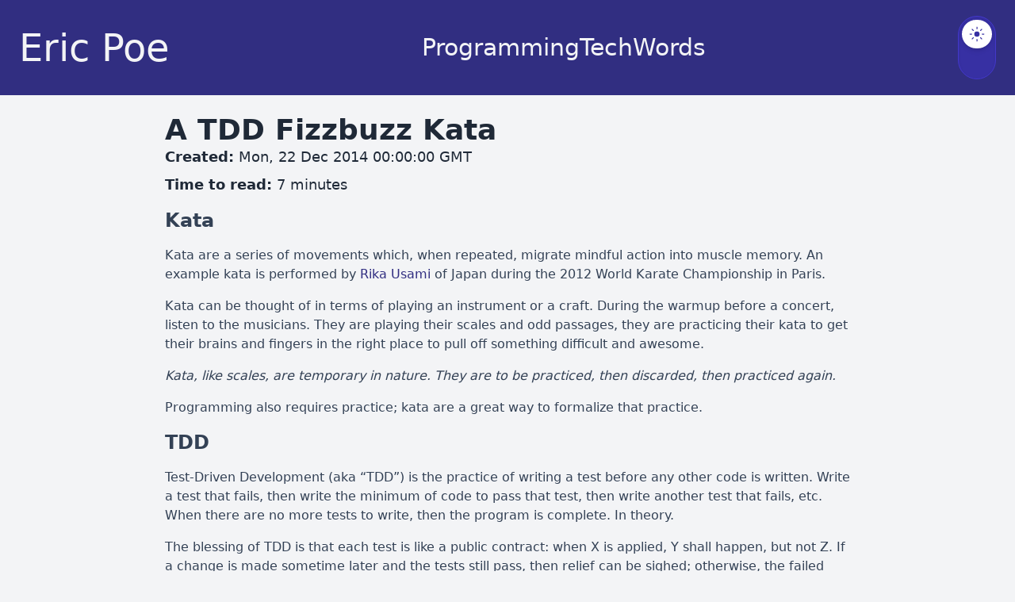

--- FILE ---
content_type: text/html;charset=UTF-8
request_url: https://www.ericpoe.com/blog/2014-12-22-a-tdd-fizz-buzz-kata/
body_size: 9487
content:
<!DOCTYPE html><html lang="en" data-theme="light"><head><meta charset="utf-8"><meta name="viewport" content="width=device-width, initial-scale=1"><title>A TDD Fizzbuzz Kata</title><meta name="description" content="## Kata Kata are a series of movements which, when repeated, migrate mindful action into muscle memory. An example kata is performed by [Rika Usami](http://y..."><meta property="og:locale" content="en_US"><meta property="og:title" content="A TDD Fizzbuzz Kata"><meta property="og:description" content="## Kata Kata are a series of movements which, when repeated, migrate mindful action into muscle memory. An example kata is performed by [Rika Usami](http://y..."><meta property="og:url" content="https://www.ericpoe.com/blog/2014-12-22-a-tdd-fizz-buzz-kata/"><meta property="og:image" content="https://www.ericpoe.com/images/largeGlassesProfile-clear.png"><meta property="og:image:alt" content="A TDD Fizzbuzz Kata"><meta property="og:publish_date" content="2014-12-22T00:00:00.000Z"><meta property="og:author_name" content="Eric Poe"><meta name="keywords" content="programming, kata, php, phpunit, testing"><meta property="article:tag" content="programming"><meta property="article:tag" content="kata"><meta property="article:tag" content="php"><meta property="article:tag" content="phpunit"><meta property="article:tag" content="testing"><meta name="twitter:card" content="summary_large_image"><meta name="twitter:title" content="A TDD Fizzbuzz Kata"><meta name="twitter:url" content="https://www.ericpoe.com/blog/2014-12-22-a-tdd-fizz-buzz-kata/"><meta name="twitter:description" content="## Kata Kata are a series of movements which, when repeated, migrate mindful action into muscle memory. An example kata is performed by [Rika Usami](http://y..."><meta name="twitter:image" content="https://www.ericpoe.com/images/largeGlassesProfile-clear.png"><meta name="twitter:image:alt" content="A TDD Fizzbuzz Kata"><meta name="twitter:creator" content="@eric_poe"><meta name="og:type" content="article"><meta name="og:article:published_time" content="2014-12-22T00:00:00.000Z"><meta name="og:article:modified_time" content=""><meta name="og:site_name" content="Eric Poe - A monument to a self-inflated ego"><link rel="canonical" href="https://www.ericpoe.com/blog/2014-12-22-a-tdd-fizz-buzz-kata/"><link rel="icon" href="data:image/svg+xml,&lt;svg xmlns='http://www.w3.org/2000/svg' viewBox='0 0 100 100'&gt;&lt;text y='0.9em' font-size='90'&gt;👤&lt;/text&gt;&lt;/svg&gt;"><meta name="astro-view-transitions-enabled" content="true"><meta name="astro-view-transitions-fallback" content="animate"><link rel="stylesheet" href="/_astro/_slug_.0Kh_eBxg.css"></head> <body> <nav class="bg-indigo-900 m-0 py-5 px-6 w-full"> <div class="flex items-center justify-between gap-6 flex-wrap"> <a href="/" class="!text-gray-100 no-underline text-4xl md:text-5xl"> Eric Poe </a> <div class="flex items-center gap-6 text-base md:text-3xl text-gray-100 dark:text-gray-100 flex-wrap justify-center flex-1"> <a class="no-underline hover:underline !text-gray-100 !dark:text-gray-100" href="/category/programming/"> Programming </a><a class="no-underline hover:underline !text-gray-100 !dark:text-gray-100" href="/category/tech/"> Tech </a><a class="no-underline hover:underline !text-gray-100 !dark:text-gray-100" href="/category/words/"> Words </a> </div> <button id="themeToggle" type="button" class="relative w-12 h-20 rounded-full bg-indigo-800 border border-indigo-700 shadow-inner flex items-stretch justify-center p-1 transition-colors hover:bg-indigo-700 focus-visible:outline focus-visible:outline-2 focus-visible:outline-offset-2 focus-visible:outline-white" aria-label="Toggle color scheme" aria-live="polite" data-astro-cid-x3pjskd3="" data-mode="system" aria-pressed="false"> <span class="sr-only" id="themeToggleLabel" data-astro-cid-x3pjskd3="">Toggle color scheme</span> <div id="themeTrack" class="flex flex-col w-full h-full transition-all duration-200 ease-out motion-reduce:transition-none justify-start" data-astro-cid-x3pjskd3=""> <div id="themeKnob" class="h-9 rounded-full bg-white text-indigo-800 flex items-center justify-center shadow-md transition-all duration-200 ease-out motion-reduce:transition-none" data-astro-cid-x3pjskd3="">
    <svg viewBox="0 0 24 24" class="w-5 h-5" aria-hidden="true">
      <circle cx="12" cy="12" r="4" fill="currentColor"></circle>
      <g stroke="currentColor" stroke-width="1.5" stroke-linecap="round">
        <line x1="12" y1="1.5" x2="12" y2="4"></line>
        <line x1="12" y1="20" x2="12" y2="22.5"></line>
        <line x1="1.5" y1="12" x2="4" y2="12"></line>
        <line x1="20" y1="12" x2="22.5" y2="12"></line>
        <line x1="4.8" y1="4.8" x2="6.5" y2="6.5"></line>
        <line x1="17.5" y1="17.5" x2="19.2" y2="19.2"></line>
        <line x1="4.8" y1="19.2" x2="6.5" y2="17.5"></line>
        <line x1="17.5" y1="6.5" x2="19.2" y2="4.8"></line>
      </g>
    </svg>
  </div> </div> <span class="sr-only" id="themeToggleStatus" data-astro-cid-x3pjskd3="">Dark mode off</span> </button>   </div> </nav> <main class="flex flex-col flex-1 max-w-4xl mx-auto w-full px-4 py-4 md:py-6">  <section class="leading-normal text-lg"> <div id="DateTimeInfo"> <h1>A TDD Fizzbuzz Kata</h1> <div id="blog-timestamp"> <p id="createdAt"> <strong>Created:</strong> Mon, 22 Dec 2014 00:00:00 GMT </p>  </div> <p id="timeToRead" class="mt-2"> <strong>Time to read:</strong> 7 minutes </p> </div> <div id="blogContent" class="leading-normal pt-4 space-y-4 prose prose-slate dark:prose-invert max-w-none"> <h2 id="kata">Kata</h2>
<p>Kata are a series of movements which, when repeated, migrate mindful action into
muscle memory. An example kata is performed by <a href="http://youtu.be/iiiznDpoapQ?t=50s">Rika Usami</a>
of Japan during the 2012 World Karate Championship in Paris.</p>
<p>Kata can be thought of in terms of playing an instrument or a craft. During the
warmup before a concert, listen to the musicians. They are playing their scales
and odd passages, they are practicing their kata to get their brains and fingers
in the right place to pull off something difficult and awesome.</p>
<p><em>Kata, like scales, are temporary in nature. They are to be practiced, then discarded, then practiced again.</em></p>
<p>Programming also requires practice; kata are a great way to formalize that practice.</p>
<h2 id="tdd">TDD</h2>
<p>Test-Driven Development (aka “TDD”) is the practice of writing a test before any
other code is written. Write a test that fails, then write the minimum of code to
pass that test, then write another test that fails, etc. When there are no more
tests to write, then the program is complete. In theory.</p>
<p>The blessing of TDD is that each test is like a public contract: when X is applied, Y shall happen, but
not Z. If a change is made sometime later and the tests still pass, then relief
can be sighed; otherwise, the failed tests right away point out that the recent
change was not appropriate.</p>
<p>The curse of TDD is that it’s hard, it takes too much time, quite a few of the
tests are rendered useless over time, and if you start out a project in TDD,
changing direction is rather difficult. <abbr title=" David Heinemeier Hansson">DHH</abbr>
lobbed an anti-TDD bomb in April 2014 with “<a href="http://david.heinemeierhansson.com/2014/tdd-is-dead-long-live-testing.html">TDD is dead. Long live testing.</a>”</p>
<p>These are all valid points, but as Martin Fowler and Kent Beck also said in
<a href="http://youtu.be/gWD6REVeKW4">Is TDD Dead? [Part V &amp; VI]</a>, TDD forces one to approach
a hard problem one small step at a time; once the hugely difficult problem is
reduced to smaller, easier to understand problems, the difficult bits are easier
to approach and figure out. In the same video above, even DHH says that TDD is
the gateway drug to better practices. Similarly, I have read elsewhere and have
heard from several mentors that TDD is also an important step to take in learning
good programming skills. For instance, learning TDD also forces one to learn and
practice <a href="http://en.wikipedia.org/wiki/SOLID_%28object-oriented_design%29"><abbr title="Single responsibility, Open-closed, Liskov substitution, Interface segregation, and Dependency inversion">SOLID</abbr> principals</a>.</p>
<p>I will admit that at work, our codebase is not test-driven. Yet, we do utilize
unit tests for core features and try to ensure 100% code coverage for those tests.
This helps us feel better that changes we make to the core code will not break the
code (or at least not as much) as compared to anxiety we would fee if we did not
have tests in place.</p>
<h2 id="tdd-kata">TDD Kata</h2>
<p>Given that Kata help drive difficult movement into muscle memory and that TDD is
beneficial to learning good programming practices, I try to incorporate TDD Kata
into my weekly routine.</p>
<p>I use TDD Kata to help me internalize new skills. My latest TDD kata have helped
me learn to use <a href="https://getcomposer.org/">Composer</a>, <a href="http://www.php-fig.org/psr/psr-4/">PSR-4</a>, <a href="https://phpunit.de/">PHPUnit</a>, and basic <accr title="Object-Oriented Programming">OOP</accr>.</p>
<p>Some interesting TDD Kata to attempt can be found at the <a href="http://cyber-dojo.org/">Cyber Dojo</a>.</p>
<h2 id="zeroth-movement-preparation">Zeroth Movement: Preparation</h2>
<p>When starting a new PHP project, I like to start out with a fresh composer.json file. Composer lets me easily add dependencies and utilize namespace autoloading in that project. If the project uses PHPUnit, the PHPUnit dependencies get installed via Composer. (<strong>note:</strong> If you don’t already have Composer installed, <a href="https://getcomposer.org/download/">download the latest version and install it</a> from the official Composer site.)</p>
<p>For the purposes of this TDD Kata, we will be using PHPUnit. Therefore, make sure you add at least the <code>require-dev</code> bits to your composer.json file.</p>
<p><code>composer.json</code>:</p>
<pre class="astro-code astro-code-themes github-light-high-contrast github-dark-high-contrast" style="background-color:#ffffff;--shiki-dark-bg:#0a0c10;color:#0e1116;--shiki-dark:#f0f3f6; overflow-x: auto;" tabindex="0" data-language="json"><code><span class="line"><span style="color:#0E1116;--shiki-dark:#F0F3F6">{</span></span>
<span class="line"><span style="color:#024C1A;--shiki-dark:#72F088">  "name"</span><span style="color:#0E1116;--shiki-dark:#F0F3F6">: </span><span style="color:#032563;--shiki-dark:#ADDCFF">"ericpoe/fizzbuzz"</span><span style="color:#0E1116;--shiki-dark:#F0F3F6">,</span></span>
<span class="line"><span style="color:#024C1A;--shiki-dark:#72F088">  "description"</span><span style="color:#0E1116;--shiki-dark:#F0F3F6">: </span><span style="color:#032563;--shiki-dark:#ADDCFF">"A Quick TDD FizzBuzz"</span><span style="color:#0E1116;--shiki-dark:#F0F3F6">,</span></span>
<span class="line"><span style="color:#024C1A;--shiki-dark:#72F088">  "license"</span><span style="color:#0E1116;--shiki-dark:#F0F3F6">: </span><span style="color:#032563;--shiki-dark:#ADDCFF">"MIT"</span><span style="color:#0E1116;--shiki-dark:#F0F3F6">,</span></span>
<span class="line"><span style="color:#024C1A;--shiki-dark:#72F088">  "authors"</span><span style="color:#0E1116;--shiki-dark:#F0F3F6">: [</span></span>
<span class="line"><span style="color:#0E1116;--shiki-dark:#F0F3F6">    {</span></span>
<span class="line"><span style="color:#024C1A;--shiki-dark:#72F088">      "name"</span><span style="color:#0E1116;--shiki-dark:#F0F3F6">: </span><span style="color:#032563;--shiki-dark:#ADDCFF">"Eric Poe"</span><span style="color:#0E1116;--shiki-dark:#F0F3F6">,</span></span>
<span class="line"><span style="color:#024C1A;--shiki-dark:#72F088">      "email"</span><span style="color:#0E1116;--shiki-dark:#F0F3F6">: </span><span style="color:#032563;--shiki-dark:#ADDCFF">"eric@ericpoe.com"</span></span>
<span class="line"><span style="color:#0E1116;--shiki-dark:#F0F3F6">    }</span></span>
<span class="line"><span style="color:#0E1116;--shiki-dark:#F0F3F6">  ],</span></span>
<span class="line"><span style="color:#024C1A;--shiki-dark:#72F088">  "require"</span><span style="color:#0E1116;--shiki-dark:#F0F3F6">: {},</span></span>
<span class="line"><span style="color:#024C1A;--shiki-dark:#72F088">  "require-dev"</span><span style="color:#0E1116;--shiki-dark:#F0F3F6">: {</span></span>
<span class="line"><span style="color:#024C1A;--shiki-dark:#72F088">    "phpunit/phpunit"</span><span style="color:#0E1116;--shiki-dark:#F0F3F6">: </span><span style="color:#032563;--shiki-dark:#ADDCFF">"~4.4"</span></span>
<span class="line"><span style="color:#0E1116;--shiki-dark:#F0F3F6">  }</span></span>
<span class="line"><span style="color:#0E1116;--shiki-dark:#F0F3F6">}</span></span></code></pre>
<p>Install via <code>composer install</code>. You should now have a “vendors” directory in your working directory.</p>
<p>Then we create the test skeleton.</p>
<p><code>FizzBuzzTest.php</code>:</p>
<pre class="astro-code astro-code-themes github-light-high-contrast github-dark-high-contrast" style="background-color:#ffffff;--shiki-dark-bg:#0a0c10;color:#0e1116;--shiki-dark:#f0f3f6; overflow-x: auto;" tabindex="0" data-language="php"><code><span class="line"><span style="color:#A0111F;--shiki-dark:#FF9492">&lt;?</span><span style="color:#023B95;--shiki-dark:#91CBFF">php</span></span>
<span class="line"><span style="color:#A0111F;--shiki-dark:#FF9492">include</span><span style="color:#0E1116;--shiki-dark:#F0F3F6"> (</span><span style="color:#032563;--shiki-dark:#ADDCFF">'vendor/autoload.php'</span><span style="color:#0E1116;--shiki-dark:#F0F3F6">);</span></span>
<span class="line"></span>
<span class="line"><span style="color:#A0111F;--shiki-dark:#FF9492">class</span><span style="color:#702C00;--shiki-dark:#FFB757"> FizzBuzzTest</span><span style="color:#A0111F;--shiki-dark:#FF9492"> extends</span><span style="color:#023B95;--shiki-dark:#91CBFF"> PHPUnit_Framework_TestCase</span></span>
<span class="line"><span style="color:#0E1116;--shiki-dark:#F0F3F6">{</span></span>
<span class="line"></span>
<span class="line"><span style="color:#0E1116;--shiki-dark:#F0F3F6">}</span></span></code></pre>
<h2 id="first-movement-create-the-first-test">First Movement: Create the first test</h2>
<p>Each test we create is a promise we are making with the program we are building. Inside of each test is an assertion that verifies that the promise is steadfast and true.</p>
<p>Since we are testing a class, we will need to instantiate that class, even if the class doesn’t exist yet. We can derive implementation details from this test.</p>
<p><code>FizzBuzzTest.php</code></p>
<pre class="astro-code astro-code-themes github-light-high-contrast github-dark-high-contrast" style="background-color:#ffffff;--shiki-dark-bg:#0a0c10;color:#0e1116;--shiki-dark:#f0f3f6; overflow-x: auto;" tabindex="0" data-language="php"><code><span class="line"><span style="color:#A0111F;--shiki-dark:#FF9492">&lt;?</span><span style="color:#023B95;--shiki-dark:#91CBFF">php</span></span>
<span class="line"><span style="color:#A0111F;--shiki-dark:#FF9492">include</span><span style="color:#0E1116;--shiki-dark:#F0F3F6"> (</span><span style="color:#032563;--shiki-dark:#ADDCFF">'vendor/autoload.php'</span><span style="color:#0E1116;--shiki-dark:#F0F3F6">);</span></span>
<span class="line"></span>
<span class="line"><span style="color:#A0111F;--shiki-dark:#FF9492">class</span><span style="color:#702C00;--shiki-dark:#FFB757"> FizzBuzzTest</span><span style="color:#A0111F;--shiki-dark:#FF9492"> extends</span><span style="color:#023B95;--shiki-dark:#91CBFF"> PHPUnit_Framework_TestCase</span></span>
<span class="line"><span style="color:#0E1116;--shiki-dark:#F0F3F6">{</span></span>
<span class="line"><span style="color:#A0111F;--shiki-dark:#FF9492">    public</span><span style="color:#A0111F;--shiki-dark:#FF9492"> function</span><span style="color:#622CBC;--shiki-dark:#DBB7FF"> test3sAreFizz</span><span style="color:#0E1116;--shiki-dark:#F0F3F6">()</span></span>
<span class="line"><span style="color:#0E1116;--shiki-dark:#F0F3F6">    {</span></span>
<span class="line"><span style="color:#0E1116;--shiki-dark:#F0F3F6">        $fb </span><span style="color:#A0111F;--shiki-dark:#FF9492">=</span><span style="color:#A0111F;--shiki-dark:#FF9492"> new</span><span style="color:#023B95;--shiki-dark:#91CBFF"> FizzBuzz</span><span style="color:#0E1116;--shiki-dark:#F0F3F6">();</span></span>
<span class="line"><span style="color:#023B95;--shiki-dark:#91CBFF">        $this</span><span style="color:#A0111F;--shiki-dark:#FF9492">-&gt;</span><span style="color:#622CBC;--shiki-dark:#DBB7FF">assertEquals</span><span style="color:#0E1116;--shiki-dark:#F0F3F6">(</span><span style="color:#032563;--shiki-dark:#ADDCFF">'Fizz'</span><span style="color:#0E1116;--shiki-dark:#F0F3F6">, $fb</span><span style="color:#A0111F;--shiki-dark:#FF9492">-&gt;</span><span style="color:#622CBC;--shiki-dark:#DBB7FF">analyze</span><span style="color:#0E1116;--shiki-dark:#F0F3F6">(</span><span style="color:#023B95;--shiki-dark:#91CBFF">3</span><span style="color:#0E1116;--shiki-dark:#F0F3F6">));</span></span>
<span class="line"><span style="color:#0E1116;--shiki-dark:#F0F3F6">    }</span></span>
<span class="line"><span style="color:#0E1116;--shiki-dark:#F0F3F6">}</span></span></code></pre>
<p>When we run this test, we should expect it to fail.
<code>php vendor/phpunit/phpunit/phpunit FizzBuzzTest.php</code> returns a big scary error:</p>
<pre class="astro-code astro-code-themes github-light-high-contrast github-dark-high-contrast" style="background-color:#ffffff;--shiki-dark-bg:#0a0c10;color:#0e1116;--shiki-dark:#f0f3f6; overflow-x: auto;" tabindex="0" data-language="bash"><code><span class="line"><span style="color:#702C00;--shiki-dark:#FFB757">PHPUnit</span><span style="color:#023B95;--shiki-dark:#91CBFF"> 4.4.1</span><span style="color:#032563;--shiki-dark:#ADDCFF"> by</span><span style="color:#032563;--shiki-dark:#ADDCFF"> Sebastian</span><span style="color:#032563;--shiki-dark:#ADDCFF"> Bergmann.</span></span>
<span class="line"></span>
<span class="line"><span style="color:#702C00;--shiki-dark:#FFB757">PHP</span><span style="color:#032563;--shiki-dark:#ADDCFF"> Fatal</span><span style="color:#032563;--shiki-dark:#ADDCFF"> error:</span><span style="color:#032563;--shiki-dark:#ADDCFF">  Class</span><span style="color:#032563;--shiki-dark:#ADDCFF"> 'FizzBuzz'</span><span style="color:#032563;--shiki-dark:#ADDCFF"> not</span><span style="color:#032563;--shiki-dark:#ADDCFF"> found</span><span style="color:#032563;--shiki-dark:#ADDCFF"> in</span><span style="color:#032563;--shiki-dark:#ADDCFF"> /Users/eric/dev/temp/fizzbuzz/FizzBuzzTest.php</span><span style="color:#032563;--shiki-dark:#ADDCFF"> on</span><span style="color:#032563;--shiki-dark:#ADDCFF"> line</span><span style="color:#023B95;--shiki-dark:#91CBFF"> 8</span></span>
<span class="line"><span style="color:#702C00;--shiki-dark:#FFB757">PHP</span><span style="color:#032563;--shiki-dark:#ADDCFF"> Stack</span><span style="color:#032563;--shiki-dark:#ADDCFF"> trace:</span></span>
<span class="line"><span style="color:#702C00;--shiki-dark:#FFB757">PHP</span><span style="color:#032563;--shiki-dark:#ADDCFF">   1.</span><span style="color:#032563;--shiki-dark:#ADDCFF"> {main}</span><span style="color:#0E1116;--shiki-dark:#F0F3F6">() </span><span style="color:#032563;--shiki-dark:#ADDCFF">/Users/eric/dev/temp/fizzbuzz/vendor/phpunit/phpunit/phpunit:0</span></span>
<span class="line"><span style="color:#702C00;--shiki-dark:#FFB757">PHP</span><span style="color:#032563;--shiki-dark:#ADDCFF">   2.</span><span style="color:#032563;--shiki-dark:#ADDCFF"> PHPUnit_TextUI_Command::main</span><span style="color:#0E1116;--shiki-dark:#F0F3F6">() </span><span style="color:#032563;--shiki-dark:#ADDCFF">/Users/eric/dev/temp/fizzbuzz/vendor/phpunit/phpunit/phpunit:62</span></span>
<span class="line"><span style="color:#702C00;--shiki-dark:#FFB757">PHP</span><span style="color:#032563;--shiki-dark:#ADDCFF">   3.</span><span style="color:#032563;--shiki-dark:#ADDCFF"> PHPUnit_TextUI_Command</span><span style="color:#0E1116;--shiki-dark:#F0F3F6">-</span><span style="color:#A0111F;--shiki-dark:#FF9492">&gt;</span><span style="color:#032563;--shiki-dark:#ADDCFF">run</span><span style="color:#0E1116;--shiki-dark:#F0F3F6">() </span><span style="color:#032563;--shiki-dark:#ADDCFF">/Users/eric/dev/temp/fizzbuzz/vendor/phpunit/phpunit/src/TextUI/Command.php:138</span></span>
<span class="line"><span style="color:#702C00;--shiki-dark:#FFB757">PHP</span><span style="color:#032563;--shiki-dark:#ADDCFF">   4.</span><span style="color:#032563;--shiki-dark:#ADDCFF"> PHPUnit_TextUI_TestRunner</span><span style="color:#0E1116;--shiki-dark:#F0F3F6">-</span><span style="color:#A0111F;--shiki-dark:#FF9492">&gt;</span><span style="color:#032563;--shiki-dark:#ADDCFF">doRun</span><span style="color:#0E1116;--shiki-dark:#F0F3F6">() </span><span style="color:#032563;--shiki-dark:#ADDCFF">/Users/eric/dev/temp/fizzbuzz/vendor/phpunit/phpunit/src/TextUI/Command.php:186</span></span>
<span class="line"><span style="color:#702C00;--shiki-dark:#FFB757">PHP</span><span style="color:#032563;--shiki-dark:#ADDCFF">   5.</span><span style="color:#032563;--shiki-dark:#ADDCFF"> PHPUnit_Framework_TestSuite</span><span style="color:#0E1116;--shiki-dark:#F0F3F6">-</span><span style="color:#A0111F;--shiki-dark:#FF9492">&gt;</span><span style="color:#032563;--shiki-dark:#ADDCFF">run</span><span style="color:#0E1116;--shiki-dark:#F0F3F6">() </span><span style="color:#032563;--shiki-dark:#ADDCFF">/Users/eric/dev/temp/fizzbuzz/vendor/phpunit/phpunit/src/TextUI/TestRunner.php:423</span></span>
<span class="line"><span style="color:#702C00;--shiki-dark:#FFB757">PHP</span><span style="color:#032563;--shiki-dark:#ADDCFF">   6.</span><span style="color:#032563;--shiki-dark:#ADDCFF"> PHPUnit_Framework_TestCase</span><span style="color:#0E1116;--shiki-dark:#F0F3F6">-</span><span style="color:#A0111F;--shiki-dark:#FF9492">&gt;</span><span style="color:#032563;--shiki-dark:#ADDCFF">run</span><span style="color:#0E1116;--shiki-dark:#F0F3F6">() </span><span style="color:#032563;--shiki-dark:#ADDCFF">/Users/eric/dev/temp/fizzbuzz/vendor/phpunit/phpunit/src/Framework/TestSuite.php:751</span></span>
<span class="line"><span style="color:#702C00;--shiki-dark:#FFB757">PHP</span><span style="color:#032563;--shiki-dark:#ADDCFF">   7.</span><span style="color:#032563;--shiki-dark:#ADDCFF"> PHPUnit_Framework_TestResult</span><span style="color:#0E1116;--shiki-dark:#F0F3F6">-</span><span style="color:#A0111F;--shiki-dark:#FF9492">&gt;</span><span style="color:#032563;--shiki-dark:#ADDCFF">run</span><span style="color:#0E1116;--shiki-dark:#F0F3F6">() </span><span style="color:#032563;--shiki-dark:#ADDCFF">/Users/eric/dev/temp/fizzbuzz/vendor/phpunit/phpunit/src/Framework/TestCase.php:722</span></span>
<span class="line"><span style="color:#702C00;--shiki-dark:#FFB757">PHP</span><span style="color:#032563;--shiki-dark:#ADDCFF">   8.</span><span style="color:#032563;--shiki-dark:#ADDCFF"> PHPUnit_Framework_TestCase</span><span style="color:#0E1116;--shiki-dark:#F0F3F6">-</span><span style="color:#A0111F;--shiki-dark:#FF9492">&gt;</span><span style="color:#032563;--shiki-dark:#ADDCFF">runBare</span><span style="color:#0E1116;--shiki-dark:#F0F3F6">() </span><span style="color:#032563;--shiki-dark:#ADDCFF">/Users/eric/dev/temp/fizzbuzz/vendor/phpunit/phpunit/src/Framework/TestResult.php:643</span></span>
<span class="line"><span style="color:#702C00;--shiki-dark:#FFB757">PHP</span><span style="color:#032563;--shiki-dark:#ADDCFF">   9.</span><span style="color:#032563;--shiki-dark:#ADDCFF"> PHPUnit_Framework_TestCase</span><span style="color:#0E1116;--shiki-dark:#F0F3F6">-</span><span style="color:#A0111F;--shiki-dark:#FF9492">&gt;</span><span style="color:#032563;--shiki-dark:#ADDCFF">runTest</span><span style="color:#0E1116;--shiki-dark:#F0F3F6">() </span><span style="color:#032563;--shiki-dark:#ADDCFF">/Users/eric/dev/temp/fizzbuzz/vendor/phpunit/phpunit/src/Framework/TestCase.php:766</span></span>
<span class="line"><span style="color:#702C00;--shiki-dark:#FFB757">PHP</span><span style="color:#032563;--shiki-dark:#ADDCFF">  10.</span><span style="color:#032563;--shiki-dark:#ADDCFF"> ReflectionMethod</span><span style="color:#0E1116;--shiki-dark:#F0F3F6">-</span><span style="color:#A0111F;--shiki-dark:#FF9492">&gt;</span><span style="color:#032563;--shiki-dark:#ADDCFF">invokeArgs</span><span style="color:#0E1116;--shiki-dark:#F0F3F6">() </span><span style="color:#032563;--shiki-dark:#ADDCFF">/Users/eric/dev/temp/fizzbuzz/vendor/phpunit/phpunit/src/Framework/TestCase.php:881</span></span>
<span class="line"><span style="color:#702C00;--shiki-dark:#FFB757">PHP</span><span style="color:#032563;--shiki-dark:#ADDCFF">  11.</span><span style="color:#032563;--shiki-dark:#ADDCFF"> FizzBuzzTest</span><span style="color:#0E1116;--shiki-dark:#F0F3F6">-</span><span style="color:#A0111F;--shiki-dark:#FF9492">&gt;</span><span style="color:#032563;--shiki-dark:#ADDCFF">test3sAreFizz</span><span style="color:#0E1116;--shiki-dark:#F0F3F6">() </span><span style="color:#032563;--shiki-dark:#ADDCFF">/Users/eric/dev/temp/fizzbuzz/vendor/phpunit/phpunit/src/Framework/TestCase.php:881</span></span>
<span class="line"></span>
<span class="line"><span style="color:#702C00;--shiki-dark:#FFB757">Fatal</span><span style="color:#032563;--shiki-dark:#ADDCFF"> error:</span><span style="color:#032563;--shiki-dark:#ADDCFF"> Class</span><span style="color:#032563;--shiki-dark:#ADDCFF"> 'FizzBuzz'</span><span style="color:#032563;--shiki-dark:#ADDCFF"> not</span><span style="color:#032563;--shiki-dark:#ADDCFF"> found</span><span style="color:#032563;--shiki-dark:#ADDCFF"> in</span><span style="color:#032563;--shiki-dark:#ADDCFF"> /Users/eric/dev/temp/fizzbuzz/FizzBuzzTest.php</span><span style="color:#032563;--shiki-dark:#ADDCFF"> on</span><span style="color:#032563;--shiki-dark:#ADDCFF"> line</span><span style="color:#023B95;--shiki-dark:#91CBFF"> 8</span></span>
<span class="line"></span>
<span class="line"><span style="color:#702C00;--shiki-dark:#FFB757">Call</span><span style="color:#032563;--shiki-dark:#ADDCFF"> Stack:</span></span>
<span class="line"><span style="color:#702C00;--shiki-dark:#FFB757">0.0002</span><span style="color:#023B95;--shiki-dark:#91CBFF">     230768</span><span style="color:#032563;--shiki-dark:#ADDCFF">   1.</span><span style="color:#032563;--shiki-dark:#ADDCFF"> {main}</span><span style="color:#0E1116;--shiki-dark:#F0F3F6">() </span><span style="color:#032563;--shiki-dark:#ADDCFF">/Users/eric/dev/temp/fizzbuzz/vendor/phpunit/phpunit/phpunit:0</span></span>
<span class="line"><span style="color:#702C00;--shiki-dark:#FFB757">0.0023</span><span style="color:#023B95;--shiki-dark:#91CBFF">     559256</span><span style="color:#032563;--shiki-dark:#ADDCFF">   2.</span><span style="color:#032563;--shiki-dark:#ADDCFF"> PHPUnit_TextUI_Command::main</span><span style="color:#0E1116;--shiki-dark:#F0F3F6">() </span><span style="color:#032563;--shiki-dark:#ADDCFF">/Users/eric/dev/temp/fizzbuzz/vendor/phpunit/phpunit/phpunit:62</span></span>
<span class="line"><span style="color:#702C00;--shiki-dark:#FFB757">0.0023</span><span style="color:#023B95;--shiki-dark:#91CBFF">     559880</span><span style="color:#032563;--shiki-dark:#ADDCFF">   3.</span><span style="color:#032563;--shiki-dark:#ADDCFF"> PHPUnit_TextUI_Command</span><span style="color:#0E1116;--shiki-dark:#F0F3F6">-</span><span style="color:#A0111F;--shiki-dark:#FF9492">&gt;</span><span style="color:#032563;--shiki-dark:#ADDCFF">run</span><span style="color:#0E1116;--shiki-dark:#F0F3F6">() </span><span style="color:#032563;--shiki-dark:#ADDCFF">/Users/eric/dev/temp/fizzbuzz/vendor/phpunit/phpunit/src/TextUI/Command.php:138</span></span>
<span class="line"><span style="color:#702C00;--shiki-dark:#FFB757">0.0265</span><span style="color:#023B95;--shiki-dark:#91CBFF">    2104448</span><span style="color:#032563;--shiki-dark:#ADDCFF">   4.</span><span style="color:#032563;--shiki-dark:#ADDCFF"> PHPUnit_TextUI_TestRunner</span><span style="color:#0E1116;--shiki-dark:#F0F3F6">-</span><span style="color:#A0111F;--shiki-dark:#FF9492">&gt;</span><span style="color:#032563;--shiki-dark:#ADDCFF">doRun</span><span style="color:#0E1116;--shiki-dark:#F0F3F6">() </span><span style="color:#032563;--shiki-dark:#ADDCFF">/Users/eric/dev/temp/fizzbuzz/vendor/phpunit/phpunit/src/TextUI/Command.php:186</span></span>
<span class="line"><span style="color:#702C00;--shiki-dark:#FFB757">0.0324</span><span style="color:#023B95;--shiki-dark:#91CBFF">    2437144</span><span style="color:#032563;--shiki-dark:#ADDCFF">   5.</span><span style="color:#032563;--shiki-dark:#ADDCFF"> PHPUnit_Framework_TestSuite</span><span style="color:#0E1116;--shiki-dark:#F0F3F6">-</span><span style="color:#A0111F;--shiki-dark:#FF9492">&gt;</span><span style="color:#032563;--shiki-dark:#ADDCFF">run</span><span style="color:#0E1116;--shiki-dark:#F0F3F6">() </span><span style="color:#032563;--shiki-dark:#ADDCFF">/Users/eric/dev/temp/fizzbuzz/vendor/phpunit/phpunit/src/TextUI/TestRunner.php:423</span></span>
<span class="line"><span style="color:#702C00;--shiki-dark:#FFB757">0.0341</span><span style="color:#023B95;--shiki-dark:#91CBFF">    2454376</span><span style="color:#032563;--shiki-dark:#ADDCFF">   6.</span><span style="color:#032563;--shiki-dark:#ADDCFF"> PHPUnit_Framework_TestCase</span><span style="color:#0E1116;--shiki-dark:#F0F3F6">-</span><span style="color:#A0111F;--shiki-dark:#FF9492">&gt;</span><span style="color:#032563;--shiki-dark:#ADDCFF">run</span><span style="color:#0E1116;--shiki-dark:#F0F3F6">() </span><span style="color:#032563;--shiki-dark:#ADDCFF">/Users/eric/dev/temp/fizzbuzz/vendor/phpunit/phpunit/src/Framework/TestSuite.php:751</span></span>
<span class="line"><span style="color:#702C00;--shiki-dark:#FFB757">0.0341</span><span style="color:#023B95;--shiki-dark:#91CBFF">    2455920</span><span style="color:#032563;--shiki-dark:#ADDCFF">   7.</span><span style="color:#032563;--shiki-dark:#ADDCFF"> PHPUnit_Framework_TestResult</span><span style="color:#0E1116;--shiki-dark:#F0F3F6">-</span><span style="color:#A0111F;--shiki-dark:#FF9492">&gt;</span><span style="color:#032563;--shiki-dark:#ADDCFF">run</span><span style="color:#0E1116;--shiki-dark:#F0F3F6">() </span><span style="color:#032563;--shiki-dark:#ADDCFF">/Users/eric/dev/temp/fizzbuzz/vendor/phpunit/phpunit/src/Framework/TestCase.php:722</span></span>
<span class="line"><span style="color:#702C00;--shiki-dark:#FFB757">0.0388</span><span style="color:#023B95;--shiki-dark:#91CBFF">    2536744</span><span style="color:#032563;--shiki-dark:#ADDCFF">   8.</span><span style="color:#032563;--shiki-dark:#ADDCFF"> PHPUnit_Framework_TestCase</span><span style="color:#0E1116;--shiki-dark:#F0F3F6">-</span><span style="color:#A0111F;--shiki-dark:#FF9492">&gt;</span><span style="color:#032563;--shiki-dark:#ADDCFF">runBare</span><span style="color:#0E1116;--shiki-dark:#F0F3F6">() </span><span style="color:#032563;--shiki-dark:#ADDCFF">/Users/eric/dev/temp/fizzbuzz/vendor/phpunit/phpunit/src/Framework/TestResult.php:643</span></span>
<span class="line"><span style="color:#702C00;--shiki-dark:#FFB757">0.0416</span><span style="color:#023B95;--shiki-dark:#91CBFF">    2648608</span><span style="color:#032563;--shiki-dark:#ADDCFF">   9.</span><span style="color:#032563;--shiki-dark:#ADDCFF"> PHPUnit_Framework_TestCase</span><span style="color:#0E1116;--shiki-dark:#F0F3F6">-</span><span style="color:#A0111F;--shiki-dark:#FF9492">&gt;</span><span style="color:#032563;--shiki-dark:#ADDCFF">runTest</span><span style="color:#0E1116;--shiki-dark:#F0F3F6">() </span><span style="color:#032563;--shiki-dark:#ADDCFF">/Users/eric/dev/temp/fizzbuzz/vendor/phpunit/phpunit/src/Framework/TestCase.php:766</span></span>
<span class="line"><span style="color:#702C00;--shiki-dark:#FFB757">0.0416</span><span style="color:#023B95;--shiki-dark:#91CBFF">    2649368</span><span style="color:#032563;--shiki-dark:#ADDCFF">  10.</span><span style="color:#032563;--shiki-dark:#ADDCFF"> ReflectionMethod</span><span style="color:#0E1116;--shiki-dark:#F0F3F6">-</span><span style="color:#A0111F;--shiki-dark:#FF9492">&gt;</span><span style="color:#032563;--shiki-dark:#ADDCFF">invokeArgs</span><span style="color:#0E1116;--shiki-dark:#F0F3F6">() </span><span style="color:#032563;--shiki-dark:#ADDCFF">/Users/eric/dev/temp/fizzbuzz/vendor/phpunit/phpunit/src/Framework/TestCase.php:881</span></span>
<span class="line"><span style="color:#702C00;--shiki-dark:#FFB757">0.0416</span><span style="color:#023B95;--shiki-dark:#91CBFF">    2649456</span><span style="color:#032563;--shiki-dark:#ADDCFF">  11.</span><span style="color:#032563;--shiki-dark:#ADDCFF"> FizzBuzzTest</span><span style="color:#0E1116;--shiki-dark:#F0F3F6">-</span><span style="color:#A0111F;--shiki-dark:#FF9492">&gt;</span><span style="color:#032563;--shiki-dark:#ADDCFF">test3sAreFizz</span><span style="color:#0E1116;--shiki-dark:#F0F3F6">() </span><span style="color:#032563;--shiki-dark:#ADDCFF">/Users/eric/dev/temp/fizzbuzz/vendor/phpunit/phpunit/src/Framework/TestCase.php:881</span></span></code></pre>
<p>The important part of that error message is the error line before the huge stack trace: <code>PHP Fatal error: Class 'FizzBuzz' not found in /Users/eric/dev/temp/fizzbuzz/FizzBuzzTest.php on line 8</code></p>
<p>In other words, we need to create the ‘FizzBuzz’ class. We will create just enough of the ‘FizzBuzz’ class to pass this test.</p>
<p><code>FizzBuzz.php</code>:</p>
<pre class="astro-code astro-code-themes github-light-high-contrast github-dark-high-contrast" style="background-color:#ffffff;--shiki-dark-bg:#0a0c10;color:#0e1116;--shiki-dark:#f0f3f6; overflow-x: auto;" tabindex="0" data-language="php"><code><span class="line"><span style="color:#A0111F;--shiki-dark:#FF9492">&lt;?</span><span style="color:#023B95;--shiki-dark:#91CBFF">php</span></span>
<span class="line"><span style="color:#A0111F;--shiki-dark:#FF9492">class</span><span style="color:#702C00;--shiki-dark:#FFB757"> FizzBuzz</span></span>
<span class="line"><span style="color:#0E1116;--shiki-dark:#F0F3F6">{</span></span>
<span class="line"></span>
<span class="line"><span style="color:#0E1116;--shiki-dark:#F0F3F6">}</span></span></code></pre>
<p>Then we tell ‘FizzBuzzTest.php’ where to find this class.</p>
<p><code>FizzBuzzTest.php</code>:</p>
<pre class="astro-code astro-code-themes github-light-high-contrast github-dark-high-contrast" style="background-color:#ffffff;--shiki-dark-bg:#0a0c10;color:#0e1116;--shiki-dark:#f0f3f6; overflow-x: auto;" tabindex="0" data-language="php"><code><span class="line"><span style="color:#A0111F;--shiki-dark:#FF9492">&lt;?</span><span style="color:#023B95;--shiki-dark:#91CBFF">php</span></span>
<span class="line"><span style="color:#A0111F;--shiki-dark:#FF9492">include</span><span style="color:#0E1116;--shiki-dark:#F0F3F6"> (</span><span style="color:#032563;--shiki-dark:#ADDCFF">'vendor/autoload.php'</span><span style="color:#0E1116;--shiki-dark:#F0F3F6">);</span></span>
<span class="line"><span style="color:#A0111F;--shiki-dark:#FF9492">include</span><span style="color:#0E1116;--shiki-dark:#F0F3F6"> (</span><span style="color:#032563;--shiki-dark:#ADDCFF">'FizzBuzz.php'</span><span style="color:#0E1116;--shiki-dark:#F0F3F6">); </span><span style="color:#66707B;--shiki-dark:#BDC4CC">// The new line</span></span>
<span class="line"></span>
<span class="line"><span style="color:#A0111F;--shiki-dark:#FF9492">class</span><span style="color:#702C00;--shiki-dark:#FFB757"> FizzBuzzTest</span><span style="color:#A0111F;--shiki-dark:#FF9492"> extends</span><span style="color:#023B95;--shiki-dark:#91CBFF"> PHPUnit_Framework_TestCase</span></span>
<span class="line"><span style="color:#0E1116;--shiki-dark:#F0F3F6">{</span></span>
<span class="line"><span style="color:#A0111F;--shiki-dark:#FF9492">    public</span><span style="color:#A0111F;--shiki-dark:#FF9492"> function</span><span style="color:#622CBC;--shiki-dark:#DBB7FF"> test3sAreFizz</span><span style="color:#0E1116;--shiki-dark:#F0F3F6">()</span></span>
<span class="line"><span style="color:#0E1116;--shiki-dark:#F0F3F6">    {</span></span>
<span class="line"><span style="color:#0E1116;--shiki-dark:#F0F3F6">        $fb </span><span style="color:#A0111F;--shiki-dark:#FF9492">=</span><span style="color:#A0111F;--shiki-dark:#FF9492"> new</span><span style="color:#023B95;--shiki-dark:#91CBFF"> FizzBuzz</span><span style="color:#0E1116;--shiki-dark:#F0F3F6">();</span></span>
<span class="line"><span style="color:#023B95;--shiki-dark:#91CBFF">        $this</span><span style="color:#A0111F;--shiki-dark:#FF9492">-&gt;</span><span style="color:#622CBC;--shiki-dark:#DBB7FF">assertEquals</span><span style="color:#0E1116;--shiki-dark:#F0F3F6">(</span><span style="color:#032563;--shiki-dark:#ADDCFF">'Fizz'</span><span style="color:#0E1116;--shiki-dark:#F0F3F6">, $fb</span><span style="color:#A0111F;--shiki-dark:#FF9492">-&gt;</span><span style="color:#622CBC;--shiki-dark:#DBB7FF">analyze</span><span style="color:#0E1116;--shiki-dark:#F0F3F6">(</span><span style="color:#023B95;--shiki-dark:#91CBFF">3</span><span style="color:#0E1116;--shiki-dark:#F0F3F6">));</span></span>
<span class="line"><span style="color:#0E1116;--shiki-dark:#F0F3F6">    }</span></span>
<span class="line"><span style="color:#0E1116;--shiki-dark:#F0F3F6">}</span></span></code></pre>
<p>And run the test again. <code>php vendor/phpunit/phpunit/phpunit FizzBuzzTest.php</code></p>
<p>Another big, scary, error message. This time, it’s a little different.</p>
<pre class="astro-code astro-code-themes github-light-high-contrast github-dark-high-contrast" style="background-color:#ffffff;--shiki-dark-bg:#0a0c10;color:#0e1116;--shiki-dark:#f0f3f6; overflow-x: auto;" tabindex="0" data-language="bash"><code><span class="line"><span style="color:#702C00;--shiki-dark:#FFB757">PHPUnit</span><span style="color:#023B95;--shiki-dark:#91CBFF"> 4.4.1</span><span style="color:#032563;--shiki-dark:#ADDCFF"> by</span><span style="color:#032563;--shiki-dark:#ADDCFF"> Sebastian</span><span style="color:#032563;--shiki-dark:#ADDCFF"> Bergmann.</span></span>
<span class="line"></span>
<span class="line"><span style="color:#702C00;--shiki-dark:#FFB757">PHP</span><span style="color:#032563;--shiki-dark:#ADDCFF"> Fatal</span><span style="color:#032563;--shiki-dark:#ADDCFF"> error:</span><span style="color:#032563;--shiki-dark:#ADDCFF">  Call</span><span style="color:#032563;--shiki-dark:#ADDCFF"> to</span><span style="color:#032563;--shiki-dark:#ADDCFF"> undefined</span><span style="color:#032563;--shiki-dark:#ADDCFF"> method</span><span style="color:#032563;--shiki-dark:#ADDCFF"> FizzBuzz::analyze</span><span style="color:#0E1116;--shiki-dark:#F0F3F6">() </span><span style="color:#032563;--shiki-dark:#ADDCFF">in</span><span style="color:#032563;--shiki-dark:#ADDCFF"> /Users/eric/dev/temp/fizzbuzz/FizzBuzzTest.php</span><span style="color:#032563;--shiki-dark:#ADDCFF"> on</span><span style="color:#032563;--shiki-dark:#ADDCFF"> line</span><span style="color:#023B95;--shiki-dark:#91CBFF"> 10</span></span>
<span class="line"><span style="color:#702C00;--shiki-dark:#FFB757">PHP</span><span style="color:#032563;--shiki-dark:#ADDCFF"> Stack</span><span style="color:#032563;--shiki-dark:#ADDCFF"> trace:</span></span>
<span class="line"><span style="color:#702C00;--shiki-dark:#FFB757">PHP</span><span style="color:#032563;--shiki-dark:#ADDCFF">   1.</span><span style="color:#032563;--shiki-dark:#ADDCFF"> {main}</span><span style="color:#0E1116;--shiki-dark:#F0F3F6">() </span><span style="color:#032563;--shiki-dark:#ADDCFF">/Users/eric/dev/temp/fizzbuzz/vendor/phpunit/phpunit/phpunit:0</span></span>
<span class="line"><span style="color:#702C00;--shiki-dark:#FFB757">PHP</span><span style="color:#032563;--shiki-dark:#ADDCFF">   2.</span><span style="color:#032563;--shiki-dark:#ADDCFF"> PHPUnit_TextUI_Command::main</span><span style="color:#0E1116;--shiki-dark:#F0F3F6">() </span><span style="color:#032563;--shiki-dark:#ADDCFF">/Users/eric/dev/temp/fizzbuzz/vendor/phpunit/phpunit/phpunit:62</span></span>
<span class="line"><span style="color:#702C00;--shiki-dark:#FFB757">PHP</span><span style="color:#032563;--shiki-dark:#ADDCFF">   3.</span><span style="color:#032563;--shiki-dark:#ADDCFF"> PHPUnit_TextUI_Command</span><span style="color:#0E1116;--shiki-dark:#F0F3F6">-</span><span style="color:#A0111F;--shiki-dark:#FF9492">&gt;</span><span style="color:#032563;--shiki-dark:#ADDCFF">run</span><span style="color:#0E1116;--shiki-dark:#F0F3F6">() </span><span style="color:#032563;--shiki-dark:#ADDCFF">/Users/eric/dev/temp/fizzbuzz/vendor/phpunit/phpunit/src/TextUI/Command.php:138</span></span>
<span class="line"><span style="color:#702C00;--shiki-dark:#FFB757">PHP</span><span style="color:#032563;--shiki-dark:#ADDCFF">   4.</span><span style="color:#032563;--shiki-dark:#ADDCFF"> PHPUnit_TextUI_TestRunner</span><span style="color:#0E1116;--shiki-dark:#F0F3F6">-</span><span style="color:#A0111F;--shiki-dark:#FF9492">&gt;</span><span style="color:#032563;--shiki-dark:#ADDCFF">doRun</span><span style="color:#0E1116;--shiki-dark:#F0F3F6">() </span><span style="color:#032563;--shiki-dark:#ADDCFF">/Users/eric/dev/temp/fizzbuzz/vendor/phpunit/phpunit/src/TextUI/Command.php:186</span></span>
<span class="line"><span style="color:#702C00;--shiki-dark:#FFB757">PHP</span><span style="color:#032563;--shiki-dark:#ADDCFF">   5.</span><span style="color:#032563;--shiki-dark:#ADDCFF"> PHPUnit_Framework_TestSuite</span><span style="color:#0E1116;--shiki-dark:#F0F3F6">-</span><span style="color:#A0111F;--shiki-dark:#FF9492">&gt;</span><span style="color:#032563;--shiki-dark:#ADDCFF">run</span><span style="color:#0E1116;--shiki-dark:#F0F3F6">() </span><span style="color:#032563;--shiki-dark:#ADDCFF">/Users/eric/dev/temp/fizzbuzz/vendor/phpunit/phpunit/src/TextUI/TestRunner.php:423</span></span>
<span class="line"><span style="color:#702C00;--shiki-dark:#FFB757">PHP</span><span style="color:#032563;--shiki-dark:#ADDCFF">   6.</span><span style="color:#032563;--shiki-dark:#ADDCFF"> PHPUnit_Framework_TestCase</span><span style="color:#0E1116;--shiki-dark:#F0F3F6">-</span><span style="color:#A0111F;--shiki-dark:#FF9492">&gt;</span><span style="color:#032563;--shiki-dark:#ADDCFF">run</span><span style="color:#0E1116;--shiki-dark:#F0F3F6">() </span><span style="color:#032563;--shiki-dark:#ADDCFF">/Users/eric/dev/temp/fizzbuzz/vendor/phpunit/phpunit/src/Framework/TestSuite.php:751</span></span>
<span class="line"><span style="color:#702C00;--shiki-dark:#FFB757">PHP</span><span style="color:#032563;--shiki-dark:#ADDCFF">   7.</span><span style="color:#032563;--shiki-dark:#ADDCFF"> PHPUnit_Framework_TestResult</span><span style="color:#0E1116;--shiki-dark:#F0F3F6">-</span><span style="color:#A0111F;--shiki-dark:#FF9492">&gt;</span><span style="color:#032563;--shiki-dark:#ADDCFF">run</span><span style="color:#0E1116;--shiki-dark:#F0F3F6">() </span><span style="color:#032563;--shiki-dark:#ADDCFF">/Users/eric/dev/temp/fizzbuzz/vendor/phpunit/phpunit/src/Framework/TestCase.php:722</span></span>
<span class="line"><span style="color:#702C00;--shiki-dark:#FFB757">PHP</span><span style="color:#032563;--shiki-dark:#ADDCFF">   8.</span><span style="color:#032563;--shiki-dark:#ADDCFF"> PHPUnit_Framework_TestCase</span><span style="color:#0E1116;--shiki-dark:#F0F3F6">-</span><span style="color:#A0111F;--shiki-dark:#FF9492">&gt;</span><span style="color:#032563;--shiki-dark:#ADDCFF">runBare</span><span style="color:#0E1116;--shiki-dark:#F0F3F6">() </span><span style="color:#032563;--shiki-dark:#ADDCFF">/Users/eric/dev/temp/fizzbuzz/vendor/phpunit/phpunit/src/Framework/TestResult.php:643</span></span>
<span class="line"><span style="color:#702C00;--shiki-dark:#FFB757">PHP</span><span style="color:#032563;--shiki-dark:#ADDCFF">   9.</span><span style="color:#032563;--shiki-dark:#ADDCFF"> PHPUnit_Framework_TestCase</span><span style="color:#0E1116;--shiki-dark:#F0F3F6">-</span><span style="color:#A0111F;--shiki-dark:#FF9492">&gt;</span><span style="color:#032563;--shiki-dark:#ADDCFF">runTest</span><span style="color:#0E1116;--shiki-dark:#F0F3F6">() </span><span style="color:#032563;--shiki-dark:#ADDCFF">/Users/eric/dev/temp/fizzbuzz/vendor/phpunit/phpunit/src/Framework/TestCase.php:766</span></span>
<span class="line"><span style="color:#702C00;--shiki-dark:#FFB757">PHP</span><span style="color:#032563;--shiki-dark:#ADDCFF">  10.</span><span style="color:#032563;--shiki-dark:#ADDCFF"> ReflectionMethod</span><span style="color:#0E1116;--shiki-dark:#F0F3F6">-</span><span style="color:#A0111F;--shiki-dark:#FF9492">&gt;</span><span style="color:#032563;--shiki-dark:#ADDCFF">invokeArgs</span><span style="color:#0E1116;--shiki-dark:#F0F3F6">() </span><span style="color:#032563;--shiki-dark:#ADDCFF">/Users/eric/dev/temp/fizzbuzz/vendor/phpunit/phpunit/src/Framework/TestCase.php:881</span></span>
<span class="line"><span style="color:#702C00;--shiki-dark:#FFB757">PHP</span><span style="color:#032563;--shiki-dark:#ADDCFF">  11.</span><span style="color:#032563;--shiki-dark:#ADDCFF"> FizzBuzzTest</span><span style="color:#0E1116;--shiki-dark:#F0F3F6">-</span><span style="color:#A0111F;--shiki-dark:#FF9492">&gt;</span><span style="color:#032563;--shiki-dark:#ADDCFF">test3sAreFizz</span><span style="color:#0E1116;--shiki-dark:#F0F3F6">() </span><span style="color:#032563;--shiki-dark:#ADDCFF">/Users/eric/dev/temp/fizzbuzz/vendor/phpunit/phpunit/src/Framework/TestCase.php:881</span></span>
<span class="line"></span>
<span class="line"><span style="color:#702C00;--shiki-dark:#FFB757">Fatal</span><span style="color:#032563;--shiki-dark:#ADDCFF"> error:</span><span style="color:#032563;--shiki-dark:#ADDCFF"> Call</span><span style="color:#032563;--shiki-dark:#ADDCFF"> to</span><span style="color:#032563;--shiki-dark:#ADDCFF"> undefined</span><span style="color:#032563;--shiki-dark:#ADDCFF"> method</span><span style="color:#032563;--shiki-dark:#ADDCFF"> FizzBuzz::analyze</span><span style="color:#0E1116;--shiki-dark:#F0F3F6">() </span><span style="color:#032563;--shiki-dark:#ADDCFF">in</span><span style="color:#032563;--shiki-dark:#ADDCFF"> /Users/eric/dev/temp/fizzbuzz/FizzBuzzTest.php</span><span style="color:#032563;--shiki-dark:#ADDCFF"> on</span><span style="color:#032563;--shiki-dark:#ADDCFF"> line</span><span style="color:#023B95;--shiki-dark:#91CBFF"> 10</span></span>
<span class="line"></span>
<span class="line"><span style="color:#702C00;--shiki-dark:#FFB757">Call</span><span style="color:#032563;--shiki-dark:#ADDCFF"> Stack:</span></span>
<span class="line"><span style="color:#702C00;--shiki-dark:#FFB757">0.0002</span><span style="color:#023B95;--shiki-dark:#91CBFF">     230768</span><span style="color:#032563;--shiki-dark:#ADDCFF">   1.</span><span style="color:#032563;--shiki-dark:#ADDCFF"> {main}</span><span style="color:#0E1116;--shiki-dark:#F0F3F6">() </span><span style="color:#032563;--shiki-dark:#ADDCFF">/Users/eric/dev/temp/fizzbuzz/vendor/phpunit/phpunit/phpunit:0</span></span>
<span class="line"><span style="color:#702C00;--shiki-dark:#FFB757">0.0026</span><span style="color:#023B95;--shiki-dark:#91CBFF">     559256</span><span style="color:#032563;--shiki-dark:#ADDCFF">   2.</span><span style="color:#032563;--shiki-dark:#ADDCFF"> PHPUnit_TextUI_Command::main</span><span style="color:#0E1116;--shiki-dark:#F0F3F6">() </span><span style="color:#032563;--shiki-dark:#ADDCFF">/Users/eric/dev/temp/fizzbuzz/vendor/phpunit/phpunit/phpunit:62</span></span>
<span class="line"><span style="color:#702C00;--shiki-dark:#FFB757">0.0026</span><span style="color:#023B95;--shiki-dark:#91CBFF">     559880</span><span style="color:#032563;--shiki-dark:#ADDCFF">   3.</span><span style="color:#032563;--shiki-dark:#ADDCFF"> PHPUnit_TextUI_Command</span><span style="color:#0E1116;--shiki-dark:#F0F3F6">-</span><span style="color:#A0111F;--shiki-dark:#FF9492">&gt;</span><span style="color:#032563;--shiki-dark:#ADDCFF">run</span><span style="color:#0E1116;--shiki-dark:#F0F3F6">() </span><span style="color:#032563;--shiki-dark:#ADDCFF">/Users/eric/dev/temp/fizzbuzz/vendor/phpunit/phpunit/src/TextUI/Command.php:138</span></span>
<span class="line"><span style="color:#702C00;--shiki-dark:#FFB757">0.0110</span><span style="color:#023B95;--shiki-dark:#91CBFF">    2105472</span><span style="color:#032563;--shiki-dark:#ADDCFF">   4.</span><span style="color:#032563;--shiki-dark:#ADDCFF"> PHPUnit_TextUI_TestRunner</span><span style="color:#0E1116;--shiki-dark:#F0F3F6">-</span><span style="color:#A0111F;--shiki-dark:#FF9492">&gt;</span><span style="color:#032563;--shiki-dark:#ADDCFF">doRun</span><span style="color:#0E1116;--shiki-dark:#F0F3F6">() </span><span style="color:#032563;--shiki-dark:#ADDCFF">/Users/eric/dev/temp/fizzbuzz/vendor/phpunit/phpunit/src/TextUI/Command.php:186</span></span>
<span class="line"><span style="color:#702C00;--shiki-dark:#FFB757">0.0127</span><span style="color:#023B95;--shiki-dark:#91CBFF">    2438208</span><span style="color:#032563;--shiki-dark:#ADDCFF">   5.</span><span style="color:#032563;--shiki-dark:#ADDCFF"> PHPUnit_Framework_TestSuite</span><span style="color:#0E1116;--shiki-dark:#F0F3F6">-</span><span style="color:#A0111F;--shiki-dark:#FF9492">&gt;</span><span style="color:#032563;--shiki-dark:#ADDCFF">run</span><span style="color:#0E1116;--shiki-dark:#F0F3F6">() </span><span style="color:#032563;--shiki-dark:#ADDCFF">/Users/eric/dev/temp/fizzbuzz/vendor/phpunit/phpunit/src/TextUI/TestRunner.php:423</span></span>
<span class="line"><span style="color:#702C00;--shiki-dark:#FFB757">0.0137</span><span style="color:#023B95;--shiki-dark:#91CBFF">    2455936</span><span style="color:#032563;--shiki-dark:#ADDCFF">   6.</span><span style="color:#032563;--shiki-dark:#ADDCFF"> PHPUnit_Framework_TestCase</span><span style="color:#0E1116;--shiki-dark:#F0F3F6">-</span><span style="color:#A0111F;--shiki-dark:#FF9492">&gt;</span><span style="color:#032563;--shiki-dark:#ADDCFF">run</span><span style="color:#0E1116;--shiki-dark:#F0F3F6">() </span><span style="color:#032563;--shiki-dark:#ADDCFF">/Users/eric/dev/temp/fizzbuzz/vendor/phpunit/phpunit/src/Framework/TestSuite.php:751</span></span>
<span class="line"><span style="color:#702C00;--shiki-dark:#FFB757">0.0137</span><span style="color:#023B95;--shiki-dark:#91CBFF">    2457480</span><span style="color:#032563;--shiki-dark:#ADDCFF">   7.</span><span style="color:#032563;--shiki-dark:#ADDCFF"> PHPUnit_Framework_TestResult</span><span style="color:#0E1116;--shiki-dark:#F0F3F6">-</span><span style="color:#A0111F;--shiki-dark:#FF9492">&gt;</span><span style="color:#032563;--shiki-dark:#ADDCFF">run</span><span style="color:#0E1116;--shiki-dark:#F0F3F6">() </span><span style="color:#032563;--shiki-dark:#ADDCFF">/Users/eric/dev/temp/fizzbuzz/vendor/phpunit/phpunit/src/Framework/TestCase.php:722</span></span>
<span class="line"><span style="color:#702C00;--shiki-dark:#FFB757">0.0145</span><span style="color:#023B95;--shiki-dark:#91CBFF">    2537800</span><span style="color:#032563;--shiki-dark:#ADDCFF">   8.</span><span style="color:#032563;--shiki-dark:#ADDCFF"> PHPUnit_Framework_TestCase</span><span style="color:#0E1116;--shiki-dark:#F0F3F6">-</span><span style="color:#A0111F;--shiki-dark:#FF9492">&gt;</span><span style="color:#032563;--shiki-dark:#ADDCFF">runBare</span><span style="color:#0E1116;--shiki-dark:#F0F3F6">() </span><span style="color:#032563;--shiki-dark:#ADDCFF">/Users/eric/dev/temp/fizzbuzz/vendor/phpunit/phpunit/src/Framework/TestResult.php:643</span></span>
<span class="line"><span style="color:#702C00;--shiki-dark:#FFB757">0.0152</span><span style="color:#023B95;--shiki-dark:#91CBFF">    2649632</span><span style="color:#032563;--shiki-dark:#ADDCFF">   9.</span><span style="color:#032563;--shiki-dark:#ADDCFF"> PHPUnit_Framework_TestCase</span><span style="color:#0E1116;--shiki-dark:#F0F3F6">-</span><span style="color:#A0111F;--shiki-dark:#FF9492">&gt;</span><span style="color:#032563;--shiki-dark:#ADDCFF">runTest</span><span style="color:#0E1116;--shiki-dark:#F0F3F6">() </span><span style="color:#032563;--shiki-dark:#ADDCFF">/Users/eric/dev/temp/fizzbuzz/vendor/phpunit/phpunit/src/Framework/TestCase.php:766</span></span>
<span class="line"><span style="color:#702C00;--shiki-dark:#FFB757">0.0152</span><span style="color:#023B95;--shiki-dark:#91CBFF">    2650392</span><span style="color:#032563;--shiki-dark:#ADDCFF">  10.</span><span style="color:#032563;--shiki-dark:#ADDCFF"> ReflectionMethod</span><span style="color:#0E1116;--shiki-dark:#F0F3F6">-</span><span style="color:#A0111F;--shiki-dark:#FF9492">&gt;</span><span style="color:#032563;--shiki-dark:#ADDCFF">invokeArgs</span><span style="color:#0E1116;--shiki-dark:#F0F3F6">() </span><span style="color:#032563;--shiki-dark:#ADDCFF">/Users/eric/dev/temp/fizzbuzz/vendor/phpunit/phpunit/src/Framework/TestCase.php:881</span></span>
<span class="line"><span style="color:#702C00;--shiki-dark:#FFB757">0.0152</span><span style="color:#023B95;--shiki-dark:#91CBFF">    2650480</span><span style="color:#032563;--shiki-dark:#ADDCFF">  11.</span><span style="color:#032563;--shiki-dark:#ADDCFF"> FizzBuzzTest</span><span style="color:#0E1116;--shiki-dark:#F0F3F6">-</span><span style="color:#A0111F;--shiki-dark:#FF9492">&gt;</span><span style="color:#032563;--shiki-dark:#ADDCFF">test3sAreFizz</span><span style="color:#0E1116;--shiki-dark:#F0F3F6">() </span><span style="color:#032563;--shiki-dark:#ADDCFF">/Users/eric/dev/temp/fizzbuzz/vendor/phpunit/phpunit/src/Framework/TestCase.php:881</span></span></code></pre>
<p>Once again, the important line is before all of the stack traces. <code>PHP Fatal error: Call to undefined method FizzBuzz::analyze() in /Users/eric/dev/temp/fizzbuzz/FizzBuzzTest.php on line 10</code></p>
<p>In other words, our new ‘FizzBuzz’ class doesn’t have an ‘analyze’ method.</p>
<p>Let’s add just enough to the ‘FizzBuzz’ class to make it pass this test.</p>
<p><code>FizzBuzz.php</code>:</p>
<pre class="astro-code astro-code-themes github-light-high-contrast github-dark-high-contrast" style="background-color:#ffffff;--shiki-dark-bg:#0a0c10;color:#0e1116;--shiki-dark:#f0f3f6; overflow-x: auto;" tabindex="0" data-language="php"><code><span class="line"><span style="color:#A0111F;--shiki-dark:#FF9492">&lt;?</span><span style="color:#023B95;--shiki-dark:#91CBFF">php</span></span>
<span class="line"><span style="color:#A0111F;--shiki-dark:#FF9492">class</span><span style="color:#702C00;--shiki-dark:#FFB757"> FizzBuzz</span></span>
<span class="line"><span style="color:#0E1116;--shiki-dark:#F0F3F6">{</span></span>
<span class="line"><span style="color:#66707B;--shiki-dark:#BDC4CC">    /* new lines */</span></span>
<span class="line"><span style="color:#A0111F;--shiki-dark:#FF9492">    public</span><span style="color:#A0111F;--shiki-dark:#FF9492"> function</span><span style="color:#622CBC;--shiki-dark:#DBB7FF"> analyze</span><span style="color:#0E1116;--shiki-dark:#F0F3F6">()</span></span>
<span class="line"><span style="color:#0E1116;--shiki-dark:#F0F3F6">    {</span></span>
<span class="line"></span>
<span class="line"><span style="color:#0E1116;--shiki-dark:#F0F3F6">    }</span></span>
<span class="line"><span style="color:#0E1116;--shiki-dark:#F0F3F6">}</span></span></code></pre>
<p>And run the test again. <code>php vendor/phpunit/phpunit/phpunit FizzBuzzTest.php</code> This time, our output is not a bunch of scary error messages, just a short message to say that a test failed.</p>
<pre class="astro-code astro-code-themes github-light-high-contrast github-dark-high-contrast" style="background-color:#ffffff;--shiki-dark-bg:#0a0c10;color:#0e1116;--shiki-dark:#f0f3f6; overflow-x: auto;" tabindex="0" data-language="bash"><code><span class="line"><span style="color:#702C00;--shiki-dark:#FFB757">PHPUnit</span><span style="color:#023B95;--shiki-dark:#91CBFF"> 4.4.1</span><span style="color:#032563;--shiki-dark:#ADDCFF"> by</span><span style="color:#032563;--shiki-dark:#ADDCFF"> Sebastian</span><span style="color:#032563;--shiki-dark:#ADDCFF"> Bergmann.</span></span>
<span class="line"></span>
<span class="line"><span style="color:#702C00;--shiki-dark:#FFB757">F</span></span>
<span class="line"></span>
<span class="line"><span style="color:#702C00;--shiki-dark:#FFB757">Time:</span><span style="color:#023B95;--shiki-dark:#91CBFF"> 18</span><span style="color:#032563;--shiki-dark:#ADDCFF"> ms,</span><span style="color:#032563;--shiki-dark:#ADDCFF"> Memory:</span><span style="color:#032563;--shiki-dark:#ADDCFF"> 3.25Mb</span></span>
<span class="line"></span>
<span class="line"><span style="color:#702C00;--shiki-dark:#FFB757">There</span><span style="color:#032563;--shiki-dark:#ADDCFF"> was</span><span style="color:#023B95;--shiki-dark:#91CBFF"> 1</span><span style="color:#032563;--shiki-dark:#ADDCFF"> failure:</span></span>
<span class="line"></span>
<span class="line"><span style="color:#702C00;--shiki-dark:#FFB757">1</span><span style="color:#0E1116;--shiki-dark:#F0F3F6">) FizzBuzzTest::test3sAreFizz</span></span>
<span class="line"><span style="color:#702C00;--shiki-dark:#FFB757">Failed</span><span style="color:#032563;--shiki-dark:#ADDCFF"> asserting</span><span style="color:#032563;--shiki-dark:#ADDCFF"> that</span><span style="color:#032563;--shiki-dark:#ADDCFF"> null</span><span style="color:#032563;--shiki-dark:#ADDCFF"> matches</span><span style="color:#032563;--shiki-dark:#ADDCFF"> expected</span><span style="color:#032563;--shiki-dark:#ADDCFF"> 'Fizz'.</span></span>
<span class="line"></span>
<span class="line"><span style="color:#702C00;--shiki-dark:#FFB757">/Users/eric/dev/temp/fizzbuzz/FizzBuzzTest.php:10</span></span>
<span class="line"></span>
<span class="line"><span style="color:#702C00;--shiki-dark:#FFB757">FAILURES!</span></span>
<span class="line"><span style="color:#702C00;--shiki-dark:#FFB757">Tests:</span><span style="color:#032563;--shiki-dark:#ADDCFF"> 1,</span><span style="color:#032563;--shiki-dark:#ADDCFF"> Assertions:</span><span style="color:#032563;--shiki-dark:#ADDCFF"> 1,</span><span style="color:#032563;--shiki-dark:#ADDCFF"> Failures:</span><span style="color:#032563;--shiki-dark:#ADDCFF"> 1.</span></span></code></pre>
<p>The failing test was in testing that 3s are Fizz. Whatever was returned from ‘FizzBuzz’ was a null, not a ‘Fizz’ string.</p>
<p>That’s an easy enough problem to resolve. Again, we just edit enough of ‘FizzBuzz’ to pass the tests.</p>
<p><code>FizzBuzz.php</code>:</p>
<pre class="astro-code astro-code-themes github-light-high-contrast github-dark-high-contrast" style="background-color:#ffffff;--shiki-dark-bg:#0a0c10;color:#0e1116;--shiki-dark:#f0f3f6; overflow-x: auto;" tabindex="0" data-language="php"><code><span class="line"><span style="color:#A0111F;--shiki-dark:#FF9492">&lt;?</span><span style="color:#023B95;--shiki-dark:#91CBFF">php</span></span>
<span class="line"><span style="color:#A0111F;--shiki-dark:#FF9492">class</span><span style="color:#702C00;--shiki-dark:#FFB757"> FizzBuzz</span></span>
<span class="line"><span style="color:#0E1116;--shiki-dark:#F0F3F6">{</span></span>
<span class="line"><span style="color:#A0111F;--shiki-dark:#FF9492">    public</span><span style="color:#A0111F;--shiki-dark:#FF9492"> function</span><span style="color:#622CBC;--shiki-dark:#DBB7FF"> analyze</span><span style="color:#0E1116;--shiki-dark:#F0F3F6">()</span></span>
<span class="line"><span style="color:#0E1116;--shiki-dark:#F0F3F6">    {</span></span>
<span class="line"><span style="color:#A0111F;--shiki-dark:#FF9492">        return</span><span style="color:#032563;--shiki-dark:#ADDCFF"> 'Fizz'</span><span style="color:#0E1116;--shiki-dark:#F0F3F6">; </span><span style="color:#66707B;--shiki-dark:#BDC4CC">// new line</span></span>
<span class="line"><span style="color:#0E1116;--shiki-dark:#F0F3F6">    }</span></span>
<span class="line"><span style="color:#0E1116;--shiki-dark:#F0F3F6">}</span></span></code></pre>
<p>Run our test: <code>php vendor/phpunit/phpunit/phpunit FizzBuzzTest.php</code></p>
<pre class="astro-code astro-code-themes github-light-high-contrast github-dark-high-contrast" style="background-color:#ffffff;--shiki-dark-bg:#0a0c10;color:#0e1116;--shiki-dark:#f0f3f6; overflow-x: auto;" tabindex="0" data-language="bash"><code><span class="line"><span style="color:#702C00;--shiki-dark:#FFB757">PHPUnit</span><span style="color:#023B95;--shiki-dark:#91CBFF"> 4.4.1</span><span style="color:#032563;--shiki-dark:#ADDCFF"> by</span><span style="color:#032563;--shiki-dark:#ADDCFF"> Sebastian</span><span style="color:#032563;--shiki-dark:#ADDCFF"> Bergmann.</span></span>
<span class="line"></span>
<span class="line"><span style="color:#023B95;--shiki-dark:#91CBFF">.</span></span>
<span class="line"></span>
<span class="line"><span style="color:#702C00;--shiki-dark:#FFB757">Time:</span><span style="color:#023B95;--shiki-dark:#91CBFF"> 19</span><span style="color:#032563;--shiki-dark:#ADDCFF"> ms,</span><span style="color:#032563;--shiki-dark:#ADDCFF"> Memory:</span><span style="color:#032563;--shiki-dark:#ADDCFF"> 3.00Mb</span></span>
<span class="line"></span>
<span class="line"><span style="color:#702C00;--shiki-dark:#FFB757">OK</span><span style="color:#0E1116;--shiki-dark:#F0F3F6"> (1 </span><span style="color:#032563;--shiki-dark:#ADDCFF">test,</span><span style="color:#023B95;--shiki-dark:#91CBFF"> 1</span><span style="color:#032563;--shiki-dark:#ADDCFF"> assertion</span><span style="color:#0E1116;--shiki-dark:#F0F3F6">)</span></span></code></pre>
<p>And we pass!</p>
<p>This will continue later…</p> </div> <div class="mt-10 pt-6 border-t border-gray-200 dark:border-gray-700"> <p class="text-base font-semibold text-gray-800 dark:text-gray-100">Tagged with:</p> <div class="flex flex-wrap gap-2 mt-2"> <a class="inline-flex items-center px-3 py-1 rounded-full bg-indigo-100 text-indigo-800 dark:bg-indigo-900 dark:text-indigo-100 text-sm font-medium no-underline hover:bg-indigo-200 dark:hover:bg-indigo-800" href="/tag/kata/"> kata </a><a class="inline-flex items-center px-3 py-1 rounded-full bg-indigo-100 text-indigo-800 dark:bg-indigo-900 dark:text-indigo-100 text-sm font-medium no-underline hover:bg-indigo-200 dark:hover:bg-indigo-800" href="/tag/php/"> php </a><a class="inline-flex items-center px-3 py-1 rounded-full bg-indigo-100 text-indigo-800 dark:bg-indigo-900 dark:text-indigo-100 text-sm font-medium no-underline hover:bg-indigo-200 dark:hover:bg-indigo-800" href="/tag/phpunit/"> phpunit </a><a class="inline-flex items-center px-3 py-1 rounded-full bg-indigo-100 text-indigo-800 dark:bg-indigo-900 dark:text-indigo-100 text-sm font-medium no-underline hover:bg-indigo-200 dark:hover:bg-indigo-800" href="/tag/testing/"> testing </a> </div> </div> </section>  </main> <footer class="flex flex-col max-w-5xl mx-auto w-full px-4 py-4 md:py-6 border-t-4 border-indigo-900"> <h2 class="flex justify-center pb-1 my-1">Colophon</h2> <section id="socialLinks"> <ul class="list-reset flex justify-around text-2xl"> <li id="github"> <a href="https://github.com/ericpoe" title="Eric Poe's GitHub account" class="no-underline"> <svg stroke="currentColor" fill="currentColor" stroke-width="0" viewBox="0 0 496 512" aria-hidden="true" height="1em" width="1em" xmlns="http://www.w3.org/2000/svg"><path d="M165.9 397.4c0 2-2.3 3.6-5.2 3.6-3.3.3-5.6-1.3-5.6-3.6 0-2 2.3-3.6 5.2-3.6 3-.3 5.6 1.3 5.6 3.6zm-31.1-4.5c-.7 2 1.3 4.3 4.3 4.9 2.6 1 5.6 0 6.2-2s-1.3-4.3-4.3-5.2c-2.6-.7-5.5.3-6.2 2.3zm44.2-1.7c-2.9.7-4.9 2.6-4.6 4.9.3 2 2.9 3.3 5.9 2.6 2.9-.7 4.9-2.6 4.6-4.6-.3-1.9-3-3.2-5.9-2.9zM244.8 8C106.1 8 0 113.3 0 252c0 110.9 69.8 205.8 169.5 239.2 12.8 2.3 17.3-5.6 17.3-12.1 0-6.2-.3-40.4-.3-61.4 0 0-70 15-84.7-29.8 0 0-11.4-29.1-27.8-36.6 0 0-22.9-15.7 1.6-15.4 0 0 24.9 2 38.6 25.8 21.9 38.6 58.6 27.5 72.9 20.9 2.3-16 8.8-27.1 16-33.7-55.9-6.2-112.3-14.3-112.3-110.5 0-27.5 7.6-41.3 23.6-58.9-2.6-6.5-11.1-33.3 2.6-67.9 20.9-6.5 69 27 69 27 20-5.6 41.5-8.5 62.8-8.5s42.8 2.9 62.8 8.5c0 0 48.1-33.6 69-27 13.7 34.7 5.2 61.4 2.6 67.9 16 17.7 25.8 31.5 25.8 58.9 0 96.5-58.9 104.2-114.8 110.5 9.2 7.9 17 22.9 17 46.4 0 33.7-.3 75.4-.3 83.6 0 6.5 4.6 14.4 17.3 12.1C428.2 457.8 496 362.9 496 252 496 113.3 383.5 8 244.8 8zM97.2 352.9c-1.3 1-1 3.3.7 5.2 1.6 1.6 3.9 2.3 5.2 1 1.3-1 1-3.3-.7-5.2-1.6-1.6-3.9-2.3-5.2-1zm-10.8-8.1c-.7 1.3.3 2.9 2.3 3.9 1.6 1 3.6.7 4.3-.7.7-1.3-.3-2.9-2.3-3.9-2-.6-3.6-.3-4.3.7zm32.4 35.6c-1.6 1.3-1 4.3 1.3 6.2 2.3 2.3 5.2 2.6 6.5 1 1.3-1.3.7-4.3-1.3-6.2-2.2-2.3-5.2-2.6-6.5-1zm-11.4-14.7c-1.6 1-1.6 3.6 0 5.9 1.6 2.3 4.3 3.3 5.6 2.3 1.6-1.3 1.6-3.9 0-6.2-1.4-2.3-4-3.3-5.6-2z"></path></svg> <span class="sr-only">GitHub</span> </a> </li> <li id="bluesky"> <a href="https://bsky.app/profile/ericpoe.bsky.social" title="Eric Poe's Bluesky" class="no-underline"> <svg stroke="currentColor" fill="currentColor" stroke-width="0" viewBox="0 0 576 512" aria-hidden="true" height="1em" width="1em" xmlns="http://www.w3.org/2000/svg"><path d="M407.8 294.7c-3.3-.4-6.7-.8-10-1.3c3.4 .4 6.7 .9 10 1.3zM288 227.1C261.9 176.4 190.9 81.9 124.9 35.3C61.6-9.4 37.5-1.7 21.6 5.5C3.3 13.8 0 41.9 0 58.4S9.1 194 15 213.9c19.5 65.7 89.1 87.9 153.2 80.7c3.3-.5 6.6-.9 10-1.4c-3.3 .5-6.6 1-10 1.4C74.3 308.6-9.1 342.8 100.3 464.5C220.6 589.1 265.1 437.8 288 361.1c22.9 76.7 49.2 222.5 185.6 103.4c102.4-103.4 28.1-156-65.8-169.9c-3.3-.4-6.7-.8-10-1.3c3.4 .4 6.7 .9 10 1.3c64.1 7.1 133.6-15.1 153.2-80.7C566.9 194 576 75 576 58.4s-3.3-44.7-21.6-52.9c-15.8-7.1-40-14.9-103.2 29.8C385.1 81.9 314.1 176.4 288 227.1z"></path></svg> <span class="sr-only">Bluesky</span> </a> </li> <li id="mastodon"> <a href="https://phpc.social/@ericpoe" title="Eric Poe's Mastodon" class="no-underline"> <svg stroke="currentColor" fill="currentColor" stroke-width="0" viewBox="0 0 448 512" aria-hidden="true" height="1em" width="1em" xmlns="http://www.w3.org/2000/svg"><path d="M433 179.11c0-97.2-63.71-125.7-63.71-125.7-62.52-28.7-228.56-28.4-290.48 0 0 0-63.72 28.5-63.72 125.7 0 115.7-6.6 259.4 105.63 289.1 40.51 10.7 75.32 13 103.33 11.4 50.81-2.8 79.32-18.1 79.32-18.1l-1.7-36.9s-36.31 11.4-77.12 10.1c-40.41-1.4-83-4.4-89.63-54a102.54 102.54 0 0 1-.9-13.9c85.63 20.9 158.65 9.1 178.75 6.7 56.12-6.7 105-41.3 111.23-72.9 9.8-49.8 9-121.5 9-121.5zm-75.12 125.2h-46.63v-114.2c0-49.7-64-51.6-64 6.9v62.5h-46.33V197c0-58.5-64-56.6-64-6.9v114.2H90.19c0-122.1-5.2-147.9 18.41-175 25.9-28.9 79.82-30.8 103.83 6.1l11.6 19.5 11.6-19.5c24.11-37.1 78.12-34.8 103.83-6.1 23.71 27.3 18.4 53 18.4 175z"></path></svg> <span class="sr-only">Mastodon</span> </a> </li> <li id="ravelry"> <a href="https://www.ravelry.com/projects/ericpoe" title="Eric Poe's fabric projects on Ravelry" class="no-underline"> <svg stroke="currentColor" fill="currentColor" stroke-width="0" viewBox="0 0 512 512" aria-hidden="true" height="1em" width="1em" xmlns="http://www.w3.org/2000/svg"><path d="M498.252,234.223c-1.208-10.34-1.7-20.826-3.746-31a310.306,310.306,0,0,0-9.622-36.6,184.068,184.068,0,0,0-30.874-57.5,251.154,251.154,0,0,0-18.818-21.689,237.362,237.362,0,0,0-47.113-36.116A240.8,240.8,0,0,0,331.356,26.65c-11.018-3.1-22.272-5.431-33.515-7.615-6.78-1.314-13.749-1.667-20.627-2.482-.316-.036-.6-.358-.9-.553q-16.143.009-32.288.006c-2.41.389-4.808.925-7.236,1.15a179.331,179.331,0,0,0-34.256,7.1,221.5,221.5,0,0,0-39.768,16.355,281.385,281.385,0,0,0-38.08,24.158c-6.167,4.61-12.268,9.36-17.974,14.518C96.539,88.494,86.34,97.72,76.785,107.555a243.878,243.878,0,0,0-33.648,43.95,206.488,206.488,0,0,0-20.494,44.6,198.2,198.2,0,0,0-7.691,34.759A201.13,201.13,0,0,0,13.4,266.385a299.716,299.716,0,0,0,4.425,40.24,226.865,226.865,0,0,0,16.73,53.3,210.543,210.543,0,0,0,24,39.528,213.589,213.589,0,0,0,26.358,28.416A251.313,251.313,0,0,0,126.7,458.455a287.831,287.831,0,0,0,55.9,25.277,269.5,269.5,0,0,0,40.641,9.835c6.071,1.01,12.275,1.253,18.412,1.873a4.149,4.149,0,0,1,1.19.56h32.289c2.507-.389,5-.937,7.527-1.143,16.336-1.332,32.107-5.335,47.489-10.717A219.992,219.992,0,0,0,379.1,460.322c9.749-6.447,19.395-13.077,28.737-20.1,5.785-4.348,10.988-9.5,16.3-14.457,3.964-3.7,7.764-7.578,11.51-11.5a232.162,232.162,0,0,0,31.427-41.639c9.542-16.045,17.355-32.905,22.3-50.926,2.859-10.413,4.947-21.045,7.017-31.652,1.032-5.279,1.251-10.723,1.87-16.087.036-.317.358-.6.552-.9V236.005A9.757,9.757,0,0,1,498.252,234.223Zm-161.117-1.15s-16.572-2.98-28.47-2.98c-27.2,0-33.57,14.9-33.57,37.04V360.8H201.582V170.062H275.1v31.931c8.924-26.822,26.771-36.189,62.04-36.189Z"></path></svg> <span class="sr-only">Ravelry</span> </a> </li> <li id="linkedin"> <a href="https://www.linkedin.com/in/ericpoe/" title="Eric Poe's LinkedIn" class="no-underline"> <svg stroke="currentColor" fill="currentColor" stroke-width="0" viewBox="0 0 448 512" aria-hidden="true" height="1em" width="1em" xmlns="http://www.w3.org/2000/svg"><path d="M416 32H31.9C14.3 32 0 46.5 0 64.3v383.4C0 465.5 14.3 480 31.9 480H416c17.6 0 32-14.5 32-32.3V64.3c0-17.8-14.4-32.3-32-32.3zM135.4 416H69V202.2h66.5V416zm-33.2-243c-21.3 0-38.5-17.3-38.5-38.5S80.9 96 102.2 96c21.2 0 38.5 17.3 38.5 38.5 0 21.3-17.2 38.5-38.5 38.5zm282.1 243h-66.4V312c0-24.8-.5-56.7-34.5-56.7-34.6 0-39.9 27-39.9 54.9V416h-66.4V202.2h63.7v29.2h.9c8.9-16.8 30.6-34.5 62.9-34.5 67.2 0 79.7 44.3 79.7 101.9V416z"></path></svg> <span class="sr-only">LinkedIn</span> </a> </li> <li id="rss"> <a href="/rss.xml" title="RSS Feed" class="no-underline"> <svg stroke="currentColor" fill="currentColor" stroke-width="0" viewBox="0 0 448 512" aria-hidden="true" height="1em" width="1em" xmlns="http://www.w3.org/2000/svg"><path d="M128.081 415.959c0 35.369-28.672 64.041-64.041 64.041S0 451.328 0 415.959s28.672-64.041 64.041-64.041 64.04 28.673 64.04 64.041zm175.66 47.25c-8.354-154.6-132.185-278.587-286.95-286.95C7.656 175.765 0 183.105 0 192.253v48.069c0 8.415 6.49 15.472 14.887 16.018 111.832 7.284 201.473 96.702 208.772 208.772.547 8.397 7.604 14.887 16.018 14.887h48.069c9.149.001 16.489-7.655 15.995-16.79zm144.249.288C439.596 229.677 251.465 40.445 16.503 32.01 7.473 31.686 0 38.981 0 48.016v48.068c0 8.625 6.835 15.645 15.453 15.999 191.179 7.839 344.627 161.316 352.465 352.465.353 8.618 7.373 15.453 15.999 15.453h48.068c9.034-.001 16.329-7.474 16.005-16.504z"></path></svg> <span class="sr-only">RSS Feed</span> </a> </li> </ul> </section> <section id="colophonInfo" class="mt-6 space-y-2 leading-relaxed"> <p>
This site is built with <a href="https://astro.build/">Astro</a>,  <a href="https://tailwindcss.com/">Tailwind CSS</a>, and a  <a href="https://github.com/ericpoe/ericpoe.com/blob/master/package.json" title="This site's JavaScript requirements">whole bunch of other fun stuff</a>.
</p> <p>
Corrections or curious to see how this was put together? Check out the latest version of this site at its  <a href="https://github.com/ericpoe/ericpoe.com" title="GitHub repository for this site">GitHub repo</a>.
</p> </section> </footer> </body></html>